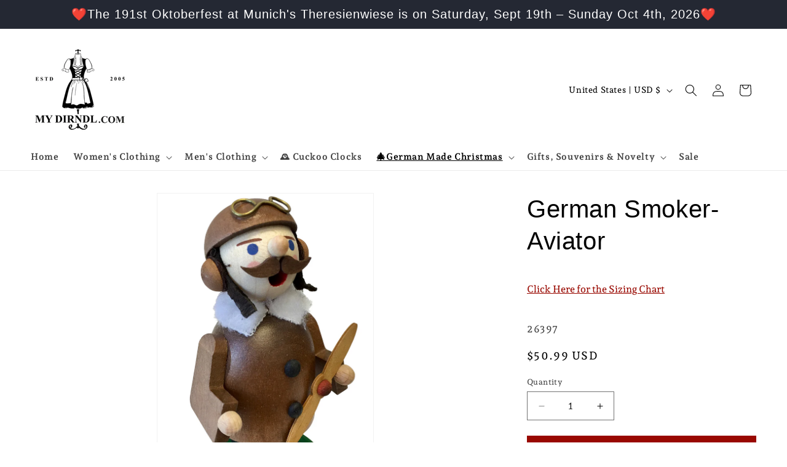

--- FILE ---
content_type: application/x-javascript
request_url: https://cdn-spurit.com/shopify-apps/popup-upsell-2/store/d6939047d56d99a3361a1ede976b1ddc.js?1767476306
body_size: 1503
content:
if(typeof Spurit === 'undefined') var Spurit = {};
if(typeof Spurit.PopupUpsell2 === 'undefined') Spurit.PopupUpsell2 = {};
Spurit.PopupUpsell2.settings = {"offers":[{"id":5782,"shop_id":6181,"type":"ANNOUNCEMENT","is_enabled":false,"apply_to":"STORE","pages":[],"display_type":"VISIT","show_bar":true,"delay":5,"discount":{"type":"percentage","value":0},"announcement_actions":{"link":{"is_enabled":false},"button":{"href":"","label":"","is_enabled":false}},"popup_texts":{"info_bar":{},"invite_mode":{"title":"Special news!","description":""},"success_mode":{"title":"","description":""}},"design_front":{"invite_mode":{"email_placeholder":"Your email","submit_button":"","cancel_button":""},"success_mode":{"submit_button":"CONTINUE SHOPPING"}}},{"id":6163,"shop_id":6181,"type":"ANNOUNCEMENT","is_enabled":false,"apply_to":"SPECIFIC_PAGE","pages":["HOME"],"display_type":"VISIT","show_bar":true,"delay":5,"discount":{"type":"percentage","value":10},"announcement_actions":{"link":{"href":"","label":"Get discount","is_enabled":false},"button":{"href":"","label":"Shop now","is_enabled":false}},"popup_texts":{"info_bar":{},"invite_mode":{"title":"Inventory Reduction Sales","description":"Starting Oktober 25th- check back so you don't miss out."},"success_mode":{"title":"","description":""}},"design_front":{"invite_mode":{"email_placeholder":"","submit_button":"","cancel_button":""},"success_mode":{"submit_button":""}}},{"id":6222,"shop_id":6181,"type":"ANNOUNCEMENT","is_enabled":false,"apply_to":"STORE","pages":["PRODUCT"],"display_type":"VISIT","show_bar":true,"delay":2,"discount":{"type":"percentage","value":10},"announcement_actions":{"link":{"href":"","label":"Get discount","is_enabled":false},"button":{"href":"","label":"Shop now","is_enabled":false}},"popup_texts":{"info_bar":{},"invite_mode":{"title":"Black Friday Specials 2023 EXTENDED","description":"November 14 - November 26.  Black Friday, Thanksgiving. \u2665 See our Size Chart\u2665 No Returns *also* Take 15% off women's, men's, children's clothing, Advent cards  - Code:  BFP-2023"},"success_mode":{"title":"","description":""}},"design_front":{"invite_mode":{"email_placeholder":"","submit_button":"","cancel_button":""},"success_mode":{"submit_button":""}}},{"id":6442,"shop_id":6181,"type":"DISCOUNT","is_enabled":false,"apply_to":"SPECIFIC_PAGE","pages":["HOME"],"display_type":"VISIT","show_bar":true,"delay":6,"discount":{"type":"percentage","value":10},"announcement_actions":{"link":{"href":"","label":"Get discount","is_enabled":false},"button":{"href":"","label":"Shop now","is_enabled":false}},"popup_texts":{"info_bar":{"title":"Your [discount] discount applied to all products"},"invite_mode":{"title":"5% Off!","description":"Until Midnight tonight 5\/21\/2024- Get a 5% discount on all products in the store"},"success_mode":{"title":"Congratulations!","description":"Your discount applied"}},"design_front":{"invite_mode":{"email_placeholder":"","submit_button":"GET DISCOUNT","cancel_button":"No, thanks"},"success_mode":{"submit_button":"CONTINUE SHOPPING"}}},{"id":6467,"shop_id":6181,"type":"EXIT_INTENT","is_enabled":false,"apply_to":"SPECIFIC_PAGE","pages":["COLLECTION"],"display_type":"LEAVING","show_bar":true,"delay":5,"discount":{"type":"percentage","value":0},"announcement_actions":{"link":{"href":"","label":"Get discount","is_enabled":false},"button":{"href":"","label":"Shop now","is_enabled":false}},"popup_texts":{"info_bar":{"title":"Your Free Shipping is applied to your ordrer"},"invite_mode":{"title":"Free Shipping Friday","description":"Get Free Shipping All Day on Friday,  June 21st!"},"success_mode":{"title":"Congratulations!","description":"Your discount applied"}},"design_front":{"invite_mode":{"email_placeholder":"","submit_button":"use code: FREEFRIDAY    at checkout","cancel_button":"No, thanks"},"success_mode":{"submit_button":"CONTINUE SHOPPING"}}},{"id":6509,"shop_id":6181,"type":"ANNOUNCEMENT","is_enabled":false,"apply_to":"STORE","pages":["PRODUCT"],"display_type":"VISIT","show_bar":true,"delay":3,"discount":{"type":"percentage","value":10},"announcement_actions":{"link":{"href":"","label":"Get discount","is_enabled":false},"button":{"href":"https:\/\/www.mydirndl.com\/collections\/advent-calendars","label":"Advent Calendars","is_enabled":true}},"popup_texts":{"info_bar":{},"invite_mode":{"title":"Fr\u00f6hliche Weihnachten","description":"All Advent Calendars On Sale- Buy now to give at Thanksgiving"},"success_mode":{"title":"","description":""}},"design_front":{"invite_mode":{"email_placeholder":"","submit_button":"","cancel_button":""},"success_mode":{"submit_button":""}}},{"id":6640,"shop_id":6181,"type":"EMAIL","is_enabled":false,"apply_to":"SPECIFIC_PAGE","pages":["HOME","COLLECTION"],"display_type":"VISIT","show_bar":true,"delay":5,"discount":{"type":"percentage","value":0},"announcement_actions":{"link":{"href":"","label":"Get discount","is_enabled":false},"button":{"href":"","label":"Shop now","is_enabled":false}},"popup_texts":{"info_bar":{"title":"Your [discount] discount applied to all products"},"invite_mode":{"title":"Black Friday Section- See Our Selection","description":"Ends 12\/1\/2024  10% off  Clothing items not on BF SALE- * CODE: 10%Thanksgiving2024"},"success_mode":{"title":"Congratulations!","description":"Your discount applied"}},"design_front":{"invite_mode":{"email_placeholder":"Your email","submit_button":"Subscribe for Future Sales","cancel_button":"No, thanks"},"success_mode":{"submit_button":"CONTINUE SHOPPING"}}},{"id":6788,"shop_id":6181,"type":"DISCOUNT","is_enabled":false,"apply_to":"SPECIFIC_PAGE","pages":["HOME"],"display_type":"VISIT","show_bar":true,"delay":3,"discount":{"type":"percentage","value":25},"announcement_actions":{"link":{"href":"","label":"Get discount","is_enabled":false},"button":{"href":"","label":"Shop now","is_enabled":false}},"popup_texts":{"info_bar":{"title":"Your [discount] discount applied to all products"},"invite_mode":{"title":"Additional 25% Off in Clearance Section!","description":"Get a 25% discount on all products inClearance section! Use Code: 2024GONE"},"success_mode":{"title":"Congratulations!","description":"Your discount applied"}},"design_front":{"invite_mode":{"email_placeholder":"","submit_button":"GET DISCOUNT","cancel_button":"No, thanks"},"success_mode":{"submit_button":"CONTINUE SHOPPING"}}},{"id":7049,"shop_id":6181,"type":"EMAIL","is_enabled":false,"apply_to":"SPECIFIC_PAGE","pages":["HOME"],"display_type":"VISIT","show_bar":true,"delay":5,"discount":{"type":"percentage","value":10},"announcement_actions":{"link":{"href":"","label":"Get discount","is_enabled":false},"button":{"href":"","label":"Shop now","is_enabled":false}},"popup_texts":{"info_bar":{"title":"Your [discount] discount applied to all products"},"invite_mode":{"title":"we are currently having issues with our check out.","description":"if you are unable to check out, text us at \u202a(419) 834-7635\u202c"},"success_mode":{"title":"Congratulations!","description":"Your discount applied"}},"design_front":{"invite_mode":{"email_placeholder":"Your email","submit_button":"SUBSCRIBE","cancel_button":"No, thanks"},"success_mode":{"submit_button":"CONTINUE SHOPPING"}}},{"id":7050,"shop_id":6181,"type":"ANNOUNCEMENT","is_enabled":false,"apply_to":"SPECIFIC_PAGE","pages":["HOME","CART"],"display_type":"VISIT","show_bar":true,"delay":3,"discount":{"type":"percentage","value":10},"announcement_actions":{"link":{"href":"","label":"Get discount","is_enabled":false},"button":{"href":"","label":"Shop now","is_enabled":false}},"popup_texts":{"info_bar":{},"invite_mode":{"title":"We are currently having issues with our check out (4\/29\/2025)","description":"Please text us if you have an issue in check out: \u202a(419) 834-7635\u202c"},"success_mode":{"title":"","description":""}},"design_front":{"invite_mode":{"email_placeholder":"","submit_button":"","cancel_button":""},"success_mode":{"submit_button":""}}},{"id":7101,"shop_id":6181,"type":"EMAIL","is_enabled":false,"apply_to":"STORE","pages":["PRODUCT"],"display_type":"VISIT","show_bar":true,"delay":4,"discount":{"type":"percentage","value":10},"announcement_actions":{"link":{"href":"","label":"Get discount","is_enabled":false},"button":{"href":"","label":"Shop now","is_enabled":false}},"popup_texts":{"info_bar":{"title":"Your [discount] discount applied to all products"},"invite_mode":{"title":"Register for special offers and discounts!","description":"Thank you for supporting our small business! Celebrating 20 years of helping people get ready for the biggest party on Earth!"},"success_mode":{"title":"Congratulations!","description":"Your discount applied"}},"design_front":{"invite_mode":{"email_placeholder":"Your email","submit_button":"SUBSCRIBE","cancel_button":"No, thanks"},"success_mode":{"submit_button":"CONTINUE SHOPPING"}}},{"id":7115,"shop_id":6181,"type":"ANNOUNCEMENT","is_enabled":false,"apply_to":"STORE","pages":["PRODUCT"],"display_type":"VISIT","show_bar":true,"delay":4,"discount":{"type":"percentage","value":10},"announcement_actions":{"link":{"href":"","label":"Get discount","is_enabled":false},"button":{"href":"","label":"Shop now","is_enabled":false}},"popup_texts":{"info_bar":{},"invite_mode":{"title":"Remember to Order Early","description":"For the best  selection!  Prost!"},"success_mode":{"title":"","description":""}},"design_front":{"invite_mode":{"email_placeholder":"","submit_button":"","cancel_button":""},"success_mode":{"submit_button":""}}},{"id":7117,"shop_id":6181,"type":"NEWSLETTER","is_enabled":true,"apply_to":"SPECIFIC_PAGE","pages":["COLLECTION"],"display_type":"VISIT","show_bar":true,"delay":5,"discount":{"type":"percentage","value":10},"announcement_actions":{"link":{"href":"","label":"Get discount","is_enabled":false},"button":{"href":"","label":"Shop now","is_enabled":false}},"popup_texts":{"info_bar":{},"invite_mode":{"title":"Subscribe to our newsletter!","description":"Get updates, special offers and news"},"success_mode":{"title":"","description":""}},"design_front":{"invite_mode":{"email_placeholder":"Your email","submit_button":"SUBSCRIBE","cancel_button":"No, thanks"},"success_mode":{"submit_button":""}}},{"id":7163,"shop_id":6181,"type":"NEWSLETTER","is_enabled":false,"apply_to":"STORE","pages":["PRODUCT"],"display_type":"VISIT","show_bar":true,"delay":5,"discount":{"type":"percentage","value":10},"announcement_actions":{"link":{"href":"","label":"Get discount","is_enabled":false},"button":{"href":"","label":"Shop now","is_enabled":false}},"popup_texts":{"info_bar":{},"invite_mode":{"title":"Subscribe to our newsletter!","description":"Get updates, special offers and news"},"success_mode":{"title":"","description":""}},"design_front":{"invite_mode":{"email_placeholder":"Your email","submit_button":"SUBSCRIBE","cancel_button":"No, thanks"},"success_mode":{"submit_button":""}}},{"id":7173,"shop_id":6181,"type":"NEWSLETTER","is_enabled":false,"apply_to":"STORE","pages":["PRODUCT"],"display_type":"VISIT","show_bar":true,"delay":5,"discount":{"type":"percentage","value":10},"announcement_actions":{"link":{"href":"","label":"Get discount","is_enabled":false},"button":{"href":"","label":"Shop now","is_enabled":false}},"popup_texts":{"info_bar":{},"invite_mode":{"title":"Subscribe to our newsletter!","description":"Get updates, special offers and news"},"success_mode":{"title":"","description":""}},"design_front":{"invite_mode":{"email_placeholder":"Your email","submit_button":"SUBSCRIBE","cancel_button":"No, thanks"},"success_mode":{"submit_button":""}}},{"id":7187,"shop_id":6181,"type":"ANNOUNCEMENT","is_enabled":false,"apply_to":"SPECIFIC_PAGE","pages":["COLLECTION"],"display_type":"VISIT","show_bar":true,"delay":5,"discount":{"type":"percentage","value":10},"announcement_actions":{"link":{"href":"","label":"Get discount","is_enabled":false},"button":{"href":"","label":"Shop now","is_enabled":false}},"popup_texts":{"info_bar":{},"invite_mode":{"title":"We love pictures. Let us know if we can use them in social media and advertising- or just for us to enjoy going to Ofest vicariously through your pictures!","description":""},"success_mode":{"title":"","description":""}},"design_front":{"invite_mode":{"email_placeholder":"","submit_button":"","cancel_button":""},"success_mode":{"submit_button":""}}},{"id":7545,"shop_id":6181,"type":"ANNOUNCEMENT","is_enabled":false,"apply_to":"SPECIFIC_PAGE","pages":["HOME"],"display_type":"VISIT","show_bar":true,"delay":5,"discount":{"type":"percentage","value":10},"announcement_actions":{"link":{"href":"","label":"Get discount","is_enabled":false},"button":{"href":"","label":"Shop now","is_enabled":false}},"popup_texts":{"info_bar":{},"invite_mode":{"title":"Order from USA and have no surprise costs of tariffs or international shipping.","description":"Exchanging made easy!"},"success_mode":{"title":"","description":""}},"design_front":{"invite_mode":{"email_placeholder":"","submit_button":"","cancel_button":""},"success_mode":{"submit_button":""}}}],"settings":{"shop_id":6181,"shown_on_tablet_and_mobile":true,"offer_display":"EVERY_TIME","selectors":{"ajax_button_checkout":{"position":"before","selector":"#cart-notification button[name=\"checkout\"]"}},"created_at":"2023-09-18T15:27:25.000000Z","updated_at":"2024-08-13T15:44:55.000000Z"}};
Spurit.PopupUpsell2.settings_loaded = true;
if(typeof(Spurit.PopupUpsell2.on_settings_load) === 'function'){
    Spurit.PopupUpsell2.on_settings_load();
}